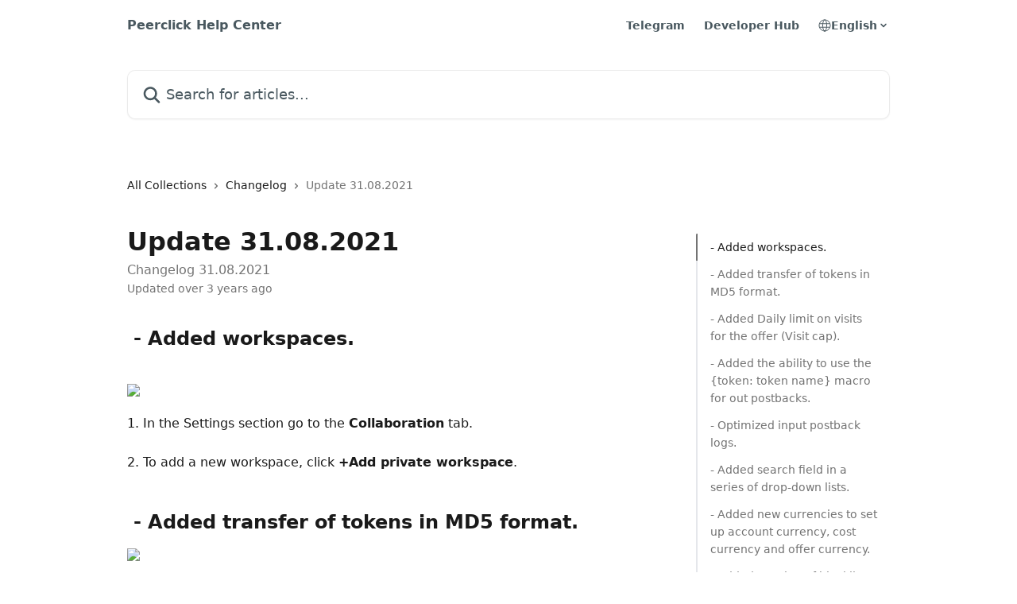

--- FILE ---
content_type: text/html; charset=utf-8
request_url: https://help-center.peerclick.com/en/articles/5536260-update-31-08-2021
body_size: 15853
content:
<!DOCTYPE html><html lang="en"><head><meta charSet="utf-8" data-next-head=""/><title data-next-head="">Update 31.08.2021 | Peerclick Help Center</title><meta property="og:title" content="Update 31.08.2021 | Peerclick Help Center" data-next-head=""/><meta name="twitter:title" content="Update 31.08.2021 | Peerclick Help Center" data-next-head=""/><meta property="og:description" content="Changelog 31.08.2021" data-next-head=""/><meta name="twitter:description" content="Changelog 31.08.2021" data-next-head=""/><meta name="description" content="Changelog 31.08.2021" data-next-head=""/><meta property="og:type" content="article" data-next-head=""/><meta name="robots" content="all" data-next-head=""/><meta name="viewport" content="width=device-width, initial-scale=1" data-next-head=""/><link href="https://intercom.help/peerclick-inc-c67b58106457/assets/favicon" rel="icon" data-next-head=""/><link rel="canonical" href="https://help-center.peerclick.com/en/articles/5536260-update-31-08-2021" data-next-head=""/><link rel="alternate" href="https://help-center.peerclick.com/en/articles/5536260-update-31-08-2021" hrefLang="en" data-next-head=""/><link rel="alternate" href="https://help-center.peerclick.com/en/articles/5536260-update-31-08-2021" hrefLang="x-default" data-next-head=""/><link nonce="A0AAlpw/JcFj7CduBWAEBP9INMmHIZ0ThNvDJl8xkqU=" rel="preload" href="https://static.intercomassets.com/_next/static/css/4f7e28fdd266c751.css" as="style"/><link nonce="A0AAlpw/JcFj7CduBWAEBP9INMmHIZ0ThNvDJl8xkqU=" rel="stylesheet" href="https://static.intercomassets.com/_next/static/css/4f7e28fdd266c751.css" data-n-g=""/><noscript data-n-css="A0AAlpw/JcFj7CduBWAEBP9INMmHIZ0ThNvDJl8xkqU="></noscript><script defer="" nonce="A0AAlpw/JcFj7CduBWAEBP9INMmHIZ0ThNvDJl8xkqU=" nomodule="" src="https://static.intercomassets.com/_next/static/chunks/polyfills-42372ed130431b0a.js"></script><script defer="" src="https://static.intercomassets.com/_next/static/chunks/7506.a4d4b38169fb1abb.js" nonce="A0AAlpw/JcFj7CduBWAEBP9INMmHIZ0ThNvDJl8xkqU="></script><script src="https://static.intercomassets.com/_next/static/chunks/webpack-d1bc2e3faebd883b.js" nonce="A0AAlpw/JcFj7CduBWAEBP9INMmHIZ0ThNvDJl8xkqU=" defer=""></script><script src="https://static.intercomassets.com/_next/static/chunks/framework-1f1b8d38c1d86c61.js" nonce="A0AAlpw/JcFj7CduBWAEBP9INMmHIZ0ThNvDJl8xkqU=" defer=""></script><script src="https://static.intercomassets.com/_next/static/chunks/main-867d51f9867933e7.js" nonce="A0AAlpw/JcFj7CduBWAEBP9INMmHIZ0ThNvDJl8xkqU=" defer=""></script><script src="https://static.intercomassets.com/_next/static/chunks/pages/_app-c766e4af4beb132b.js" nonce="A0AAlpw/JcFj7CduBWAEBP9INMmHIZ0ThNvDJl8xkqU=" defer=""></script><script src="https://static.intercomassets.com/_next/static/chunks/d0502abb-aa607f45f5026044.js" nonce="A0AAlpw/JcFj7CduBWAEBP9INMmHIZ0ThNvDJl8xkqU=" defer=""></script><script src="https://static.intercomassets.com/_next/static/chunks/6190-ef428f6633b5a03f.js" nonce="A0AAlpw/JcFj7CduBWAEBP9INMmHIZ0ThNvDJl8xkqU=" defer=""></script><script src="https://static.intercomassets.com/_next/static/chunks/5729-6d79ddfe1353a77c.js" nonce="A0AAlpw/JcFj7CduBWAEBP9INMmHIZ0ThNvDJl8xkqU=" defer=""></script><script src="https://static.intercomassets.com/_next/static/chunks/296-7834dcf3444315af.js" nonce="A0AAlpw/JcFj7CduBWAEBP9INMmHIZ0ThNvDJl8xkqU=" defer=""></script><script src="https://static.intercomassets.com/_next/static/chunks/4835-9db7cd232aae5617.js" nonce="A0AAlpw/JcFj7CduBWAEBP9INMmHIZ0ThNvDJl8xkqU=" defer=""></script><script src="https://static.intercomassets.com/_next/static/chunks/2735-8954effe331a5dbf.js" nonce="A0AAlpw/JcFj7CduBWAEBP9INMmHIZ0ThNvDJl8xkqU=" defer=""></script><script src="https://static.intercomassets.com/_next/static/chunks/pages/%5BhelpCenterIdentifier%5D/%5Blocale%5D/articles/%5BarticleSlug%5D-cb17d809302ca462.js" nonce="A0AAlpw/JcFj7CduBWAEBP9INMmHIZ0ThNvDJl8xkqU=" defer=""></script><script src="https://static.intercomassets.com/_next/static/0oY1QSi-LShB0fAracoGP/_buildManifest.js" nonce="A0AAlpw/JcFj7CduBWAEBP9INMmHIZ0ThNvDJl8xkqU=" defer=""></script><script src="https://static.intercomassets.com/_next/static/0oY1QSi-LShB0fAracoGP/_ssgManifest.js" nonce="A0AAlpw/JcFj7CduBWAEBP9INMmHIZ0ThNvDJl8xkqU=" defer=""></script><meta name="sentry-trace" content="4b8e2139d7f4d27d500ba3988288f40a-75e79ac9a2f228d1-0"/><meta name="baggage" content="sentry-environment=production,sentry-release=360af2920bf049150314cf472b504043d50fc5df,sentry-public_key=187f842308a64dea9f1f64d4b1b9c298,sentry-trace_id=4b8e2139d7f4d27d500ba3988288f40a,sentry-org_id=2129,sentry-sampled=false,sentry-sample_rand=0.8978731889951249,sentry-sample_rate=0"/><style id="__jsx-1580510110">:root{--body-bg: rgb(255, 255, 255);
--body-image: none;
--body-bg-rgb: 255, 255, 255;
--body-border: rgb(230, 230, 230);
--body-primary-color: #1a1a1a;
--body-secondary-color: #737373;
--body-reaction-bg: rgb(242, 242, 242);
--body-reaction-text-color: rgb(64, 64, 64);
--body-toc-active-border: #737373;
--body-toc-inactive-border: #f2f2f2;
--body-toc-inactive-color: #737373;
--body-toc-active-font-weight: 400;
--body-table-border: rgb(204, 204, 204);
--body-color: hsl(0, 0%, 0%);
--footer-bg: rgb(255, 255, 255);
--footer-image: none;
--footer-border: rgb(230, 230, 230);
--footer-color: hsl(199, 13%, 33%);
--header-bg: none;
--header-image: url(https://downloads.intercomcdn.com/i/o/576851/3bde2b6db5bd6ef7778e5af1/acb846f224fb84e3e56d3335364325da.jpg);
--header-color: hsl(199, 13%, 33%);
--collection-card-bg: rgb(120, 120, 120);
--collection-card-image: none;
--collection-card-color: hsl(0, 0%, 100%);
--card-bg: rgb(255, 255, 255);
--card-border-color: rgb(230, 230, 230);
--card-border-inner-radius: 6px;
--card-border-radius: 8px;
--card-shadow: 0 1px 2px 0 rgb(0 0 0 / 0.05);
--search-bar-border-radius: 10px;
--search-bar-width: 100%;
--ticket-blue-bg-color: #dce1f9;
--ticket-blue-text-color: #334bfa;
--ticket-green-bg-color: #d7efdc;
--ticket-green-text-color: #0f7134;
--ticket-orange-bg-color: #ffebdb;
--ticket-orange-text-color: #b24d00;
--ticket-red-bg-color: #ffdbdb;
--ticket-red-text-color: #df2020;
--header-height: 405px;
--header-subheader-background-color: #000000;
--header-subheader-font-color: #FFFFFF;
--content-block-bg: none;
--content-block-image: url(https://downloads.intercomcdn.com/i/o/576857/5bfe124ba5e04f864595ce49/e810ed68471f226131e4aa65a8b46448.jpg);
--content-block-color: hsl(0, 0%, 100%);
--content-block-button-bg: rgb(0, 0, 0);
--content-block-button-image: none;
--content-block-button-color: hsl(0, 0%, 100%);
--content-block-button-radius: 6px;
--primary-color: hsl(234, 73%, 64%);
--primary-color-alpha-10: hsla(234, 73%, 64%, 0.1);
--primary-color-alpha-60: hsla(234, 73%, 64%, 0.6);
--text-on-primary-color: #1a1a1a}</style><style id="__jsx-1611979459">:root{--font-family-primary: system-ui, "Segoe UI", "Roboto", "Helvetica", "Arial", sans-serif, "Apple Color Emoji", "Segoe UI Emoji", "Segoe UI Symbol"}</style><style id="__jsx-2466147061">:root{--font-family-secondary: system-ui, "Segoe UI", "Roboto", "Helvetica", "Arial", sans-serif, "Apple Color Emoji", "Segoe UI Emoji", "Segoe UI Symbol"}</style><style id="__jsx-cf6f0ea00fa5c760">.fade-background.jsx-cf6f0ea00fa5c760{background:radial-gradient(333.38%100%at 50%0%,rgba(var(--body-bg-rgb),0)0%,rgba(var(--body-bg-rgb),.00925356)11.67%,rgba(var(--body-bg-rgb),.0337355)21.17%,rgba(var(--body-bg-rgb),.0718242)28.85%,rgba(var(--body-bg-rgb),.121898)35.03%,rgba(var(--body-bg-rgb),.182336)40.05%,rgba(var(--body-bg-rgb),.251516)44.25%,rgba(var(--body-bg-rgb),.327818)47.96%,rgba(var(--body-bg-rgb),.409618)51.51%,rgba(var(--body-bg-rgb),.495297)55.23%,rgba(var(--body-bg-rgb),.583232)59.47%,rgba(var(--body-bg-rgb),.671801)64.55%,rgba(var(--body-bg-rgb),.759385)70.81%,rgba(var(--body-bg-rgb),.84436)78.58%,rgba(var(--body-bg-rgb),.9551)88.2%,rgba(var(--body-bg-rgb),1)100%),var(--header-image),var(--header-bg);background-size:cover;background-position-x:center}</style><style id="__jsx-27f84a20f81f6ce9">.table-of-contents::-webkit-scrollbar{width:8px}.table-of-contents::-webkit-scrollbar-thumb{background-color:#f2f2f2;border-radius:8px}</style><style id="__jsx-a49d9ef8a9865a27">.table_of_contents.jsx-a49d9ef8a9865a27{max-width:260px;min-width:260px}</style><style id="__jsx-4bed0c08ce36899e">.article_body a:not(.intercom-h2b-button){color:var(--primary-color)}article a.intercom-h2b-button{background-color:var(--primary-color);border:0}.zendesk-article table{overflow-x:scroll!important;display:block!important;height:auto!important}.intercom-interblocks-unordered-nested-list ul,.intercom-interblocks-ordered-nested-list ol{margin-top:16px;margin-bottom:16px}.intercom-interblocks-unordered-nested-list ul .intercom-interblocks-unordered-nested-list ul,.intercom-interblocks-unordered-nested-list ul .intercom-interblocks-ordered-nested-list ol,.intercom-interblocks-ordered-nested-list ol .intercom-interblocks-ordered-nested-list ol,.intercom-interblocks-ordered-nested-list ol .intercom-interblocks-unordered-nested-list ul{margin-top:0;margin-bottom:0}.intercom-interblocks-image a:focus{outline-offset:3px}</style></head><body><div id="__next"><div dir="ltr" class="h-full w-full"><a href="#main-content" class="sr-only font-bold text-header-color focus:not-sr-only focus:absolute focus:left-4 focus:top-4 focus:z-50" aria-roledescription="Link, Press control-option-right-arrow to exit">Skip to main content</a><main class="header__lite"><header id="header" data-testid="header" class="jsx-cf6f0ea00fa5c760 flex flex-col text-header-color"><div class="jsx-cf6f0ea00fa5c760 relative flex grow flex-col mb-9 bg-header-bg bg-header-image bg-cover bg-center pb-9"><div id="sr-announcement" aria-live="polite" class="jsx-cf6f0ea00fa5c760 sr-only"></div><div class="jsx-cf6f0ea00fa5c760 flex h-full flex-col items-center marker:shrink-0"><section class="relative flex w-full flex-col mb-6 pb-6"><div class="header__meta_wrapper flex justify-center px-5 pt-6 leading-none sm:px-10"><div class="flex items-center w-240" data-testid="subheader-container"><div class="mo__body header__site_name"><div class="header__logo"><a href="/en/"><span data-testid="logo-sitename" class="header__name">Peerclick Help Center</span></a></div></div><div><div class="flex items-center font-semibold"><div class="flex items-center md:hidden" data-testid="small-screen-children"><button class="flex items-center border-none bg-transparent px-1.5" data-testid="hamburger-menu-button" aria-label="Open menu"><svg width="24" height="24" viewBox="0 0 16 16" xmlns="http://www.w3.org/2000/svg" class="fill-current"><path d="M1.86861 2C1.38889 2 1 2.3806 1 2.85008C1 3.31957 1.38889 3.70017 1.86861 3.70017H14.1314C14.6111 3.70017 15 3.31957 15 2.85008C15 2.3806 14.6111 2 14.1314 2H1.86861Z"></path><path d="M1 8C1 7.53051 1.38889 7.14992 1.86861 7.14992H14.1314C14.6111 7.14992 15 7.53051 15 8C15 8.46949 14.6111 8.85008 14.1314 8.85008H1.86861C1.38889 8.85008 1 8.46949 1 8Z"></path><path d="M1 13.1499C1 12.6804 1.38889 12.2998 1.86861 12.2998H14.1314C14.6111 12.2998 15 12.6804 15 13.1499C15 13.6194 14.6111 14 14.1314 14H1.86861C1.38889 14 1 13.6194 1 13.1499Z"></path></svg></button><div class="fixed right-0 top-0 z-50 h-full w-full hidden" data-testid="hamburger-menu"><div class="flex h-full w-full justify-end bg-black bg-opacity-30"><div class="flex h-fit w-full flex-col bg-white opacity-100 sm:h-full sm:w-1/2"><button class="text-body-font flex items-center self-end border-none bg-transparent pr-6 pt-6" data-testid="hamburger-menu-close-button" aria-label="Close menu"><svg width="24" height="24" viewBox="0 0 16 16" xmlns="http://www.w3.org/2000/svg"><path d="M3.5097 3.5097C3.84165 3.17776 4.37984 3.17776 4.71178 3.5097L7.99983 6.79775L11.2879 3.5097C11.6198 3.17776 12.158 3.17776 12.49 3.5097C12.8219 3.84165 12.8219 4.37984 12.49 4.71178L9.20191 7.99983L12.49 11.2879C12.8219 11.6198 12.8219 12.158 12.49 12.49C12.158 12.8219 11.6198 12.8219 11.2879 12.49L7.99983 9.20191L4.71178 12.49C4.37984 12.8219 3.84165 12.8219 3.5097 12.49C3.17776 12.158 3.17776 11.6198 3.5097 11.2879L6.79775 7.99983L3.5097 4.71178C3.17776 4.37984 3.17776 3.84165 3.5097 3.5097Z"></path></svg></button><nav class="flex flex-col pl-4 text-black"><a target="_blank" rel="noopener noreferrer" href="https://t.me/peerclickhelp" class="mx-5 mb-5 text-md no-underline hover:opacity-80 md:mx-3 md:my-0 md:text-base" data-testid="header-link-0">Telegram</a><a target="_blank" rel="noopener noreferrer" href="https://developers.peerclick.com/" class="mx-5 mb-5 text-md no-underline hover:opacity-80 md:mx-3 md:my-0 md:text-base" data-testid="header-link-1">Developer Hub</a><div class="relative cursor-pointer has-[:focus]:outline"><select class="peer absolute z-10 block h-6 w-full cursor-pointer opacity-0 md:text-base" aria-label="Change language" id="language-selector"><option value="/en/articles/5536260-update-31-08-2021" class="text-black" selected="">English</option></select><div class="mb-10 ml-5 flex items-center gap-1 text-md hover:opacity-80 peer-hover:opacity-80 md:m-0 md:ml-3 md:text-base" aria-hidden="true"><svg id="locale-picker-globe" width="16" height="16" viewBox="0 0 16 16" fill="none" xmlns="http://www.w3.org/2000/svg" class="shrink-0" aria-hidden="true"><path d="M8 15C11.866 15 15 11.866 15 8C15 4.13401 11.866 1 8 1C4.13401 1 1 4.13401 1 8C1 11.866 4.13401 15 8 15Z" stroke="currentColor" stroke-linecap="round" stroke-linejoin="round"></path><path d="M8 15C9.39949 15 10.534 11.866 10.534 8C10.534 4.13401 9.39949 1 8 1C6.60051 1 5.466 4.13401 5.466 8C5.466 11.866 6.60051 15 8 15Z" stroke="currentColor" stroke-linecap="round" stroke-linejoin="round"></path><path d="M1.448 5.75989H14.524" stroke="currentColor" stroke-linecap="round" stroke-linejoin="round"></path><path d="M1.448 10.2402H14.524" stroke="currentColor" stroke-linecap="round" stroke-linejoin="round"></path></svg>English<svg id="locale-picker-arrow" width="16" height="16" viewBox="0 0 16 16" fill="none" xmlns="http://www.w3.org/2000/svg" class="shrink-0" aria-hidden="true"><path d="M5 6.5L8.00093 9.5L11 6.50187" stroke="currentColor" stroke-width="1.5" stroke-linecap="round" stroke-linejoin="round"></path></svg></div></div></nav></div></div></div></div><nav class="hidden items-center md:flex" data-testid="large-screen-children"><a target="_blank" rel="noopener noreferrer" href="https://t.me/peerclickhelp" class="mx-5 mb-5 text-md no-underline hover:opacity-80 md:mx-3 md:my-0 md:text-base" data-testid="header-link-0">Telegram</a><a target="_blank" rel="noopener noreferrer" href="https://developers.peerclick.com/" class="mx-5 mb-5 text-md no-underline hover:opacity-80 md:mx-3 md:my-0 md:text-base" data-testid="header-link-1">Developer Hub</a><div class="relative cursor-pointer has-[:focus]:outline"><select class="peer absolute z-10 block h-6 w-full cursor-pointer opacity-0 md:text-base" aria-label="Change language" id="language-selector"><option value="/en/articles/5536260-update-31-08-2021" class="text-black" selected="">English</option></select><div class="mb-10 ml-5 flex items-center gap-1 text-md hover:opacity-80 peer-hover:opacity-80 md:m-0 md:ml-3 md:text-base" aria-hidden="true"><svg id="locale-picker-globe" width="16" height="16" viewBox="0 0 16 16" fill="none" xmlns="http://www.w3.org/2000/svg" class="shrink-0" aria-hidden="true"><path d="M8 15C11.866 15 15 11.866 15 8C15 4.13401 11.866 1 8 1C4.13401 1 1 4.13401 1 8C1 11.866 4.13401 15 8 15Z" stroke="currentColor" stroke-linecap="round" stroke-linejoin="round"></path><path d="M8 15C9.39949 15 10.534 11.866 10.534 8C10.534 4.13401 9.39949 1 8 1C6.60051 1 5.466 4.13401 5.466 8C5.466 11.866 6.60051 15 8 15Z" stroke="currentColor" stroke-linecap="round" stroke-linejoin="round"></path><path d="M1.448 5.75989H14.524" stroke="currentColor" stroke-linecap="round" stroke-linejoin="round"></path><path d="M1.448 10.2402H14.524" stroke="currentColor" stroke-linecap="round" stroke-linejoin="round"></path></svg>English<svg id="locale-picker-arrow" width="16" height="16" viewBox="0 0 16 16" fill="none" xmlns="http://www.w3.org/2000/svg" class="shrink-0" aria-hidden="true"><path d="M5 6.5L8.00093 9.5L11 6.50187" stroke="currentColor" stroke-width="1.5" stroke-linecap="round" stroke-linejoin="round"></path></svg></div></div></nav></div></div></div></div></section><section class="relative mx-5 flex h-full w-full flex-col items-center px-5 sm:px-10"><div class="flex h-full max-w-full flex-col w-240 justify-center" data-testid="main-header-container"><div id="search-bar" class="relative w-full"><form action="/en/" autoComplete="off"><div class="flex w-full flex-col items-start"><div class="relative flex w-full sm:w-search-bar"><label for="search-input" class="sr-only">Search for articles...</label><input id="search-input" type="text" autoComplete="off" class="peer w-full rounded-search-bar border border-black-alpha-8 bg-white-alpha-20 p-4 ps-12 font-secondary text-lg text-header-color shadow-search-bar outline-none transition ease-linear placeholder:text-header-color hover:bg-white-alpha-27 hover:shadow-search-bar-hover focus:border-transparent focus:bg-white focus:text-black-10 focus:shadow-search-bar-focused placeholder:focus:text-black-45" placeholder="Search for articles..." name="q" aria-label="Search for articles..." value=""/><div class="absolute inset-y-0 start-0 flex items-center fill-header-color peer-focus-visible:fill-black-45 pointer-events-none ps-5"><svg width="22" height="21" viewBox="0 0 22 21" xmlns="http://www.w3.org/2000/svg" class="fill-inherit" aria-hidden="true"><path fill-rule="evenodd" clip-rule="evenodd" d="M3.27485 8.7001C3.27485 5.42781 5.92757 2.7751 9.19985 2.7751C12.4721 2.7751 15.1249 5.42781 15.1249 8.7001C15.1249 11.9724 12.4721 14.6251 9.19985 14.6251C5.92757 14.6251 3.27485 11.9724 3.27485 8.7001ZM9.19985 0.225098C4.51924 0.225098 0.724854 4.01948 0.724854 8.7001C0.724854 13.3807 4.51924 17.1751 9.19985 17.1751C11.0802 17.1751 12.8176 16.5627 14.2234 15.5265L19.0981 20.4013C19.5961 20.8992 20.4033 20.8992 20.9013 20.4013C21.3992 19.9033 21.3992 19.0961 20.9013 18.5981L16.0264 13.7233C17.0625 12.3176 17.6749 10.5804 17.6749 8.7001C17.6749 4.01948 13.8805 0.225098 9.19985 0.225098Z"></path></svg></div></div></div></form></div></div></section></div></div></header><div class="z-1 flex shrink-0 grow basis-auto justify-center px-5 sm:px-10"><section data-testid="main-content" id="main-content" class="max-w-full w-240"><section data-testid="article-section" class="section section__article"><div class="flex-row-reverse justify-between flex"><div class="jsx-a49d9ef8a9865a27 w-61 sticky top-8 ml-7 max-w-61 self-start max-lg:hidden mt-16"><div class="jsx-27f84a20f81f6ce9 table-of-contents max-h-[calc(100vh-96px)] overflow-y-auto rounded-2xl text-body-primary-color hover:text-primary max-lg:border max-lg:border-solid max-lg:border-body-border max-lg:shadow-solid-1"><div data-testid="toc-dropdown" class="jsx-27f84a20f81f6ce9 hidden cursor-pointer justify-between border-b max-lg:flex max-lg:flex-row max-lg:border-x-0 max-lg:border-t-0 max-lg:border-solid max-lg:border-b-body-border"><div class="jsx-27f84a20f81f6ce9 my-2 max-lg:pl-4">Table of contents</div><div class="jsx-27f84a20f81f6ce9 "><svg class="ml-2 mr-4 mt-3 transition-transform" transform="rotate(180)" width="16" height="16" fill="none" xmlns="http://www.w3.org/2000/svg"><path fill-rule="evenodd" clip-rule="evenodd" d="M3.93353 5.93451C4.24595 5.62209 4.75248 5.62209 5.0649 5.93451L7.99922 8.86882L10.9335 5.93451C11.246 5.62209 11.7525 5.62209 12.0649 5.93451C12.3773 6.24693 12.3773 6.75346 12.0649 7.06588L8.5649 10.5659C8.25249 10.8783 7.74595 10.8783 7.43353 10.5659L3.93353 7.06588C3.62111 6.75346 3.62111 6.24693 3.93353 5.93451Z" fill="currentColor"></path></svg></div></div><div data-testid="toc-body" class="jsx-27f84a20f81f6ce9 my-2"><section data-testid="toc-section-0" class="jsx-27f84a20f81f6ce9 flex border-y-0 border-e-0 border-s-2 border-solid py-1.5 max-lg:border-none border-body-toc-active-border px-4"><a id="#h_36b1aca5d5" href="#h_36b1aca5d5" data-testid="toc-link-0" class="jsx-27f84a20f81f6ce9 w-full no-underline hover:text-body-primary-color max-lg:inline-block max-lg:text-body-primary-color max-lg:hover:text-primary lg:text-base font-toc-active text-body-primary-color"></a></section><section data-testid="toc-section-1" class="jsx-27f84a20f81f6ce9 flex border-y-0 border-e-0 border-s-2 border-solid py-1.5 max-lg:border-none px-4"><a id="#h_7ed1a95fe8" href="#h_7ed1a95fe8" data-testid="toc-link-1" class="jsx-27f84a20f81f6ce9 w-full no-underline hover:text-body-primary-color max-lg:inline-block max-lg:text-body-primary-color max-lg:hover:text-primary lg:text-base text-body-toc-inactive-color"></a></section><section data-testid="toc-section-2" class="jsx-27f84a20f81f6ce9 flex border-y-0 border-e-0 border-s-2 border-solid py-1.5 max-lg:border-none px-4"><a id="#h_28e6061c09" href="#h_28e6061c09" data-testid="toc-link-2" class="jsx-27f84a20f81f6ce9 w-full no-underline hover:text-body-primary-color max-lg:inline-block max-lg:text-body-primary-color max-lg:hover:text-primary lg:text-base text-body-toc-inactive-color"></a></section><section data-testid="toc-section-3" class="jsx-27f84a20f81f6ce9 flex border-y-0 border-e-0 border-s-2 border-solid py-1.5 max-lg:border-none px-4"><a id="#h_0054ab013a" href="#h_0054ab013a" data-testid="toc-link-3" class="jsx-27f84a20f81f6ce9 w-full no-underline hover:text-body-primary-color max-lg:inline-block max-lg:text-body-primary-color max-lg:hover:text-primary lg:text-base text-body-toc-inactive-color"></a></section><section data-testid="toc-section-4" class="jsx-27f84a20f81f6ce9 flex border-y-0 border-e-0 border-s-2 border-solid py-1.5 max-lg:border-none px-4"><a id="#h_bba837d631" href="#h_bba837d631" data-testid="toc-link-4" class="jsx-27f84a20f81f6ce9 w-full no-underline hover:text-body-primary-color max-lg:inline-block max-lg:text-body-primary-color max-lg:hover:text-primary lg:text-base text-body-toc-inactive-color"></a></section><section data-testid="toc-section-5" class="jsx-27f84a20f81f6ce9 flex border-y-0 border-e-0 border-s-2 border-solid py-1.5 max-lg:border-none px-4"><a id="#h_91e95659b5" href="#h_91e95659b5" data-testid="toc-link-5" class="jsx-27f84a20f81f6ce9 w-full no-underline hover:text-body-primary-color max-lg:inline-block max-lg:text-body-primary-color max-lg:hover:text-primary lg:text-base text-body-toc-inactive-color"></a></section><section data-testid="toc-section-6" class="jsx-27f84a20f81f6ce9 flex border-y-0 border-e-0 border-s-2 border-solid py-1.5 max-lg:border-none px-4"><a id="#h_a0e246412a" href="#h_a0e246412a" data-testid="toc-link-6" class="jsx-27f84a20f81f6ce9 w-full no-underline hover:text-body-primary-color max-lg:inline-block max-lg:text-body-primary-color max-lg:hover:text-primary lg:text-base text-body-toc-inactive-color"></a></section><section data-testid="toc-section-7" class="jsx-27f84a20f81f6ce9 flex border-y-0 border-e-0 border-s-2 border-solid py-1.5 max-lg:border-none px-4"><a id="#h_fb8e41a896" href="#h_fb8e41a896" data-testid="toc-link-7" class="jsx-27f84a20f81f6ce9 w-full no-underline hover:text-body-primary-color max-lg:inline-block max-lg:text-body-primary-color max-lg:hover:text-primary lg:text-base text-body-toc-inactive-color"></a></section></div></div></div><div class="relative z-3 w-full lg:max-w-160 "><div class="flex pb-6 max-md:pb-2 lg:max-w-160"><div tabindex="-1" class="focus:outline-none"><div class="flex flex-wrap items-baseline pb-4 text-base" tabindex="0" role="navigation" aria-label="Breadcrumb"><a href="/en/" class="pr-2 text-body-primary-color no-underline hover:text-body-secondary-color">All Collections</a><div class="pr-2" aria-hidden="true"><svg width="6" height="10" viewBox="0 0 6 10" class="block h-2 w-2 fill-body-secondary-color rtl:rotate-180" xmlns="http://www.w3.org/2000/svg"><path fill-rule="evenodd" clip-rule="evenodd" d="M0.648862 0.898862C0.316916 1.23081 0.316916 1.769 0.648862 2.10094L3.54782 4.9999L0.648862 7.89886C0.316916 8.23081 0.316917 8.769 0.648862 9.10094C0.980808 9.43289 1.519 9.43289 1.85094 9.10094L5.35094 5.60094C5.68289 5.269 5.68289 4.73081 5.35094 4.39886L1.85094 0.898862C1.519 0.566916 0.980807 0.566916 0.648862 0.898862Z"></path></svg></div><a href="https://help-center.peerclick.com/en/collections/2424504-changelog" class="pr-2 text-body-primary-color no-underline hover:text-body-secondary-color" data-testid="breadcrumb-0">Changelog</a><div class="pr-2" aria-hidden="true"><svg width="6" height="10" viewBox="0 0 6 10" class="block h-2 w-2 fill-body-secondary-color rtl:rotate-180" xmlns="http://www.w3.org/2000/svg"><path fill-rule="evenodd" clip-rule="evenodd" d="M0.648862 0.898862C0.316916 1.23081 0.316916 1.769 0.648862 2.10094L3.54782 4.9999L0.648862 7.89886C0.316916 8.23081 0.316917 8.769 0.648862 9.10094C0.980808 9.43289 1.519 9.43289 1.85094 9.10094L5.35094 5.60094C5.68289 5.269 5.68289 4.73081 5.35094 4.39886L1.85094 0.898862C1.519 0.566916 0.980807 0.566916 0.648862 0.898862Z"></path></svg></div><div class="text-body-secondary-color">Update 31.08.2021</div></div></div></div><div class=""><div class="article intercom-force-break"><div class="mb-10 max-lg:mb-6"><div class="flex flex-col gap-4"><div class="flex flex-col"><h1 class="mb-1 font-primary text-2xl font-bold leading-10 text-body-primary-color">Update 31.08.2021</h1><div class="text-md font-normal leading-normal text-body-secondary-color"><p>Changelog 31.08.2021</p></div></div><div class="avatar"><div class="avatar__info -mt-0.5 text-base"><span class="text-body-secondary-color"> <!-- -->Updated over 3 years ago</span></div></div></div></div><div class="jsx-4bed0c08ce36899e flex-col"><div class="jsx-4bed0c08ce36899e mb-7 ml-0 text-md max-messenger:mb-6 lg:hidden"><div class="jsx-27f84a20f81f6ce9 table-of-contents max-h-[calc(100vh-96px)] overflow-y-auto rounded-2xl text-body-primary-color hover:text-primary max-lg:border max-lg:border-solid max-lg:border-body-border max-lg:shadow-solid-1"><div data-testid="toc-dropdown" class="jsx-27f84a20f81f6ce9 hidden cursor-pointer justify-between border-b max-lg:flex max-lg:flex-row max-lg:border-x-0 max-lg:border-t-0 max-lg:border-solid max-lg:border-b-body-border border-b-0"><div class="jsx-27f84a20f81f6ce9 my-2 max-lg:pl-4">Table of contents</div><div class="jsx-27f84a20f81f6ce9 "><svg class="ml-2 mr-4 mt-3 transition-transform" transform="" width="16" height="16" fill="none" xmlns="http://www.w3.org/2000/svg"><path fill-rule="evenodd" clip-rule="evenodd" d="M3.93353 5.93451C4.24595 5.62209 4.75248 5.62209 5.0649 5.93451L7.99922 8.86882L10.9335 5.93451C11.246 5.62209 11.7525 5.62209 12.0649 5.93451C12.3773 6.24693 12.3773 6.75346 12.0649 7.06588L8.5649 10.5659C8.25249 10.8783 7.74595 10.8783 7.43353 10.5659L3.93353 7.06588C3.62111 6.75346 3.62111 6.24693 3.93353 5.93451Z" fill="currentColor"></path></svg></div></div><div data-testid="toc-body" class="jsx-27f84a20f81f6ce9 hidden my-2"><section data-testid="toc-section-0" class="jsx-27f84a20f81f6ce9 flex border-y-0 border-e-0 border-s-2 border-solid py-1.5 max-lg:border-none border-body-toc-active-border px-4"><a id="#h_36b1aca5d5" href="#h_36b1aca5d5" data-testid="toc-link-0" class="jsx-27f84a20f81f6ce9 w-full no-underline hover:text-body-primary-color max-lg:inline-block max-lg:text-body-primary-color max-lg:hover:text-primary lg:text-base font-toc-active text-body-primary-color"></a></section><section data-testid="toc-section-1" class="jsx-27f84a20f81f6ce9 flex border-y-0 border-e-0 border-s-2 border-solid py-1.5 max-lg:border-none px-4"><a id="#h_7ed1a95fe8" href="#h_7ed1a95fe8" data-testid="toc-link-1" class="jsx-27f84a20f81f6ce9 w-full no-underline hover:text-body-primary-color max-lg:inline-block max-lg:text-body-primary-color max-lg:hover:text-primary lg:text-base text-body-toc-inactive-color"></a></section><section data-testid="toc-section-2" class="jsx-27f84a20f81f6ce9 flex border-y-0 border-e-0 border-s-2 border-solid py-1.5 max-lg:border-none px-4"><a id="#h_28e6061c09" href="#h_28e6061c09" data-testid="toc-link-2" class="jsx-27f84a20f81f6ce9 w-full no-underline hover:text-body-primary-color max-lg:inline-block max-lg:text-body-primary-color max-lg:hover:text-primary lg:text-base text-body-toc-inactive-color"></a></section><section data-testid="toc-section-3" class="jsx-27f84a20f81f6ce9 flex border-y-0 border-e-0 border-s-2 border-solid py-1.5 max-lg:border-none px-4"><a id="#h_0054ab013a" href="#h_0054ab013a" data-testid="toc-link-3" class="jsx-27f84a20f81f6ce9 w-full no-underline hover:text-body-primary-color max-lg:inline-block max-lg:text-body-primary-color max-lg:hover:text-primary lg:text-base text-body-toc-inactive-color"></a></section><section data-testid="toc-section-4" class="jsx-27f84a20f81f6ce9 flex border-y-0 border-e-0 border-s-2 border-solid py-1.5 max-lg:border-none px-4"><a id="#h_bba837d631" href="#h_bba837d631" data-testid="toc-link-4" class="jsx-27f84a20f81f6ce9 w-full no-underline hover:text-body-primary-color max-lg:inline-block max-lg:text-body-primary-color max-lg:hover:text-primary lg:text-base text-body-toc-inactive-color"></a></section><section data-testid="toc-section-5" class="jsx-27f84a20f81f6ce9 flex border-y-0 border-e-0 border-s-2 border-solid py-1.5 max-lg:border-none px-4"><a id="#h_91e95659b5" href="#h_91e95659b5" data-testid="toc-link-5" class="jsx-27f84a20f81f6ce9 w-full no-underline hover:text-body-primary-color max-lg:inline-block max-lg:text-body-primary-color max-lg:hover:text-primary lg:text-base text-body-toc-inactive-color"></a></section><section data-testid="toc-section-6" class="jsx-27f84a20f81f6ce9 flex border-y-0 border-e-0 border-s-2 border-solid py-1.5 max-lg:border-none px-4"><a id="#h_a0e246412a" href="#h_a0e246412a" data-testid="toc-link-6" class="jsx-27f84a20f81f6ce9 w-full no-underline hover:text-body-primary-color max-lg:inline-block max-lg:text-body-primary-color max-lg:hover:text-primary lg:text-base text-body-toc-inactive-color"></a></section><section data-testid="toc-section-7" class="jsx-27f84a20f81f6ce9 flex border-y-0 border-e-0 border-s-2 border-solid py-1.5 max-lg:border-none px-4"><a id="#h_fb8e41a896" href="#h_fb8e41a896" data-testid="toc-link-7" class="jsx-27f84a20f81f6ce9 w-full no-underline hover:text-body-primary-color max-lg:inline-block max-lg:text-body-primary-color max-lg:hover:text-primary lg:text-base text-body-toc-inactive-color"></a></section></div></div></div><div class="jsx-4bed0c08ce36899e article_body"><article class="jsx-4bed0c08ce36899e "><div class="intercom-interblocks-heading intercom-interblocks-align-left"><h1 id="h_36b1aca5d5"><b> - Added workspaces</b>.</h1></div><div class="intercom-interblocks-paragraph no-margin intercom-interblocks-align-left"><p> </p></div><div class="intercom-interblocks-image intercom-interblocks-align-left"><a href="https://peerclick-c6c14772dbaa.intercom-attachments-7.com/i/o/382712457/6a48df850f7ec0a93bd09e6b/0bHEOnP-agwZXL0TBrOLT-myNz1e9W8KLjEEKVaY73EarzSt1_vAcIjAKmJoR6CKjwfZSQR7gq5osB13nVCNIQvUuXqW-9KMyzLrJQ1i_WT9gs4EV5gqaEdWnyZGsR_sd1gFrU1X%3Ds0?expires=1765161000&amp;signature=c07ce3b35c2029149def469664fdf5a2a35c9cb1e8d23cf9d0edf20d54f9ca3d&amp;req=dyglEch8mYRYFb4f3HP0gB76gvRXWIDilzQcCNxNKThTe9svN5a0tpkfEMN6%0Ansi3epQPaLgSyPvL%2Bw%3D%3D%0A" target="_blank" rel="noreferrer nofollow noopener"><img src="https://peerclick-c6c14772dbaa.intercom-attachments-7.com/i/o/382712457/6a48df850f7ec0a93bd09e6b/0bHEOnP-agwZXL0TBrOLT-myNz1e9W8KLjEEKVaY73EarzSt1_vAcIjAKmJoR6CKjwfZSQR7gq5osB13nVCNIQvUuXqW-9KMyzLrJQ1i_WT9gs4EV5gqaEdWnyZGsR_sd1gFrU1X%3Ds0?expires=1765161000&amp;signature=c07ce3b35c2029149def469664fdf5a2a35c9cb1e8d23cf9d0edf20d54f9ca3d&amp;req=dyglEch8mYRYFb4f3HP0gB76gvRXWIDilzQcCNxNKThTe9svN5a0tpkfEMN6%0Ansi3epQPaLgSyPvL%2Bw%3D%3D%0A"/></a></div><div class="intercom-interblocks-heading intercom-interblocks-align-left"><h1 id="h_9e025d2539"></h1></div><div class="intercom-interblocks-paragraph no-margin intercom-interblocks-align-left"><p>1. In the Settings section go to the <b>Collaboration</b> tab.</p></div><div class="intercom-interblocks-paragraph no-margin intercom-interblocks-align-left"><p> </p></div><div class="intercom-interblocks-paragraph no-margin intercom-interblocks-align-left"><p>2. To add a new workspace, click <b>+Add private workspace</b>.</p></div><div class="intercom-interblocks-paragraph no-margin intercom-interblocks-align-left"><p> </p></div><div class="intercom-interblocks-paragraph no-margin intercom-interblocks-align-left"><p> </p></div><div class="intercom-interblocks-heading intercom-interblocks-align-left"><h1 id="h_7ed1a95fe8"><b> - Added transfer of tokens in MD5 format.</b></h1></div><div class="intercom-interblocks-image intercom-interblocks-align-left"><a href="https://peerclick-c6c14772dbaa.intercom-attachments-7.com/i/o/382675693/520d22ccbed302ae7a2f84ab/4N5hcd1syoNq57ERAkYPg6jCiktL2HSv8XWr86Bs6fawbfwos_nXSHwyV4JOrhQRZ9b_27wuzJJyFti_j7-fAN0jeX9j6p2643iJrXLd8Hvljtq4RhQ34y7-0iDBVcNWnkZWzA3_%3Ds0?expires=1765161000&amp;signature=24210369b0a89beab70a8a9c832ac88080944e7c9a4057710c4c088ae0fcf52c&amp;req=dyglEM57m4hcFb4f3HP0gJlhXX8UaLSP8jdj2WZ6AKVWO6B084Llc2ZakiJg%0A3oxaoQ2NludBm9dWsA%3D%3D%0A" target="_blank" rel="noreferrer nofollow noopener"><img src="https://peerclick-c6c14772dbaa.intercom-attachments-7.com/i/o/382675693/520d22ccbed302ae7a2f84ab/4N5hcd1syoNq57ERAkYPg6jCiktL2HSv8XWr86Bs6fawbfwos_nXSHwyV4JOrhQRZ9b_27wuzJJyFti_j7-fAN0jeX9j6p2643iJrXLd8Hvljtq4RhQ34y7-0iDBVcNWnkZWzA3_%3Ds0?expires=1765161000&amp;signature=24210369b0a89beab70a8a9c832ac88080944e7c9a4057710c4c088ae0fcf52c&amp;req=dyglEM57m4hcFb4f3HP0gJlhXX8UaLSP8jdj2WZ6AKVWO6B084Llc2ZakiJg%0A3oxaoQ2NludBm9dWsA%3D%3D%0A"/></a></div><div class="intercom-interblocks-paragraph no-margin intercom-interblocks-align-left"><p> </p></div><div class="intercom-interblocks-paragraph no-margin intercom-interblocks-align-left"><p>1. Make a campaign / source report.</p></div><div class="intercom-interblocks-paragraph no-margin intercom-interblocks-align-left"><p> </p></div><div class="intercom-interblocks-paragraph no-margin intercom-interblocks-align-left"><p>2. Select the tokens you need.</p></div><div class="intercom-interblocks-paragraph no-margin intercom-interblocks-align-left"><p> </p></div><div class="intercom-interblocks-paragraph no-margin intercom-interblocks-align-left"><p>3.Mark the checkbox<b> MD5</b>.</p></div><div class="intercom-interblocks-paragraph no-margin intercom-interblocks-align-left"><p> </p></div><div class="intercom-interblocks-paragraph no-margin intercom-interblocks-align-left"><p> </p></div><div class="intercom-interblocks-heading intercom-interblocks-align-left"><h1 id="h_28e6061c09"><b>- Added Daily limit on visits for the offer (Visit cap).</b></h1></div><div class="intercom-interblocks-image intercom-interblocks-align-left"><a href="https://peerclick-c6c14772dbaa.intercom-attachments-7.com/i/o/382675696/a6381848f1c3d173e7bb127f/JzMplKEhk-ZpRBfsv96d1Wt3Mc9yjxHFdTbsJwsLTMWjqNdvBgM3fm2i_GfDNm6mH_A1pApgDcodeVrjLSbOVMX-4L4oMIQgtgwXRve2ODEsWaq3zbZaX-1NL-K9FkVYU7n3pA8z%3Ds0?expires=1765161000&amp;signature=5d2485a8da1f21a9113dfd2bc13c724ecfc7cece43b1f8665d7e339aec75c0de&amp;req=dyglEM57m4hZFb4f3HP0gILU4uGO02OR%2FzLmHZCUgSE%2FkbQxPqXbuBFt%2F5BQ%0A2lH7dtqCFnAAwlLSUg%3D%3D%0A" target="_blank" rel="noreferrer nofollow noopener"><img src="https://peerclick-c6c14772dbaa.intercom-attachments-7.com/i/o/382675696/a6381848f1c3d173e7bb127f/JzMplKEhk-ZpRBfsv96d1Wt3Mc9yjxHFdTbsJwsLTMWjqNdvBgM3fm2i_GfDNm6mH_A1pApgDcodeVrjLSbOVMX-4L4oMIQgtgwXRve2ODEsWaq3zbZaX-1NL-K9FkVYU7n3pA8z%3Ds0?expires=1765161000&amp;signature=5d2485a8da1f21a9113dfd2bc13c724ecfc7cece43b1f8665d7e339aec75c0de&amp;req=dyglEM57m4hZFb4f3HP0gILU4uGO02OR%2FzLmHZCUgSE%2FkbQxPqXbuBFt%2F5BQ%0A2lH7dtqCFnAAwlLSUg%3D%3D%0A"/></a></div><div class="intercom-interblocks-paragraph no-margin intercom-interblocks-align-left"><p>1. In the offer settings, in the Daily cap section, move the slider to the active position to open the settings.</p></div><div class="intercom-interblocks-paragraph no-margin intercom-interblocks-align-left"><p> </p></div><div class="intercom-interblocks-paragraph no-margin intercom-interblocks-align-left"><p>2. Select the limit on visits / clicks for the offer.</p></div><div class="intercom-interblocks-paragraph no-margin intercom-interblocks-align-left"><p> </p></div><div class="intercom-interblocks-paragraph no-margin intercom-interblocks-align-left"><p>3,4. Specify the limit value and time zone.</p></div><div class="intercom-interblocks-paragraph no-margin intercom-interblocks-align-left"><p> </p></div><div class="intercom-interblocks-paragraph no-margin intercom-interblocks-align-left"><p>5. Specify the offer to which traffic will be redirected upon reaching the limit.</p></div><div class="intercom-interblocks-paragraph no-margin intercom-interblocks-align-left"><p> </p></div><div class="intercom-interblocks-paragraph no-margin intercom-interblocks-align-left"><p>6. Save the settings.</p></div><div class="intercom-interblocks-paragraph no-margin intercom-interblocks-align-left"><p> </p></div><div class="intercom-interblocks-paragraph no-margin intercom-interblocks-align-left"><p> </p></div><div class="intercom-interblocks-heading intercom-interblocks-align-left"><h1 id="h_0054ab013a"><b>- Added the ability to use the {token: token name} macro for out postbacks.</b></h1></div><div class="intercom-interblocks-paragraph no-margin intercom-interblocks-align-left"><p>Learn more about the values ​​of the available macros <a href="https://help-center.peerclick.com/en/articles/4269573-macro-dictionary" rel="nofollow noopener noreferrer" target="_blank">here</a>.</p></div><div class="intercom-interblocks-paragraph no-margin intercom-interblocks-align-left"><p> </p></div><div class="intercom-interblocks-paragraph no-margin intercom-interblocks-align-left"><p> </p></div><div class="intercom-interblocks-heading intercom-interblocks-align-left"><h1 id="h_bba837d631"><b>- Optimized</b> <b>input postback logs.</b></h1></div><div class="intercom-interblocks-paragraph no-margin intercom-interblocks-align-left"><p>Increased sampling speed for more convenient work.</p></div><div class="intercom-interblocks-paragraph no-margin intercom-interblocks-align-left"><p> </p></div><div class="intercom-interblocks-paragraph no-margin intercom-interblocks-align-left"><p> </p></div><div class="intercom-interblocks-heading intercom-interblocks-align-left"><h1 id="h_91e95659b5"><b>- Added search field in a series of drop-down lists.</b></h1></div><div class="intercom-interblocks-image intercom-interblocks-align-left"><a href="https://peerclick-c6c14772dbaa.intercom-attachments-7.com/i/o/382675699/ce2a06faad6953812fde35d1/obP0hyzWB2mnfBGBthxM1-8TS-mQfR4O3zQEvI0oclElD9HS3RnAyl6sejxEGrUcY_Qlk3vQdWgf2G3cZyR3OdyKI4khX04Z3tnpemDzzpZ1ayR74JtLMfaht0aFVgmvgi2ZJA6u%3Ds0?expires=1765161000&amp;signature=4791ee3ba3a7c2bd9d7ec194692c30157054a1205cee668734434066825fdaca&amp;req=dyglEM57m4hWFb4f3HP0gIceiQnZBkiCZxZWKiP5SF8FUn%2FWLnY%2BqDp2UTdt%0AcDI93xh8am6WL4ESaQ%3D%3D%0A" target="_blank" rel="noreferrer nofollow noopener"><img src="https://peerclick-c6c14772dbaa.intercom-attachments-7.com/i/o/382675699/ce2a06faad6953812fde35d1/obP0hyzWB2mnfBGBthxM1-8TS-mQfR4O3zQEvI0oclElD9HS3RnAyl6sejxEGrUcY_Qlk3vQdWgf2G3cZyR3OdyKI4khX04Z3tnpemDzzpZ1ayR74JtLMfaht0aFVgmvgi2ZJA6u%3Ds0?expires=1765161000&amp;signature=4791ee3ba3a7c2bd9d7ec194692c30157054a1205cee668734434066825fdaca&amp;req=dyglEM57m4hWFb4f3HP0gIceiQnZBkiCZxZWKiP5SF8FUn%2FWLnY%2BqDp2UTdt%0AcDI93xh8am6WL4ESaQ%3D%3D%0A"/></a></div><div class="intercom-interblocks-paragraph no-margin intercom-interblocks-align-left"><p> </p></div><div class="intercom-interblocks-heading intercom-interblocks-align-left"><h1 id="h_a0e246412a"><b>- Added new currencies to set up account currency, cost currency and offer currency.</b></h1></div><div class="intercom-interblocks-image intercom-interblocks-align-left"><a href="https://peerclick-c6c14772dbaa.intercom-attachments-7.com/i/o/382675700/ba36e301832a1daea0cb0baa/7G_usCQ_H7N7Z6JlX4u_CdkMJCtpUogVfeMFKgcyt4MxqIzzlqvyWwI96v1byN_DOxS-h8MLgELnMRa-BVVbrL2gv8UArR-p8iBmR-cdB_t90hbHVk8kFyyf-3nAHyK5R0CPKkqB%3Ds0?expires=1765161000&amp;signature=889ab70e7e02e417d5cc3c813d5211e6a9e75eaea44f4d1d8b5d505ee9206e6a&amp;req=dyglEM57moFfFb4f3HP0gNXhDSzxz5pJiHUkTxo7oOb6d5KGVryp8BKvE1fG%0AV3Su0dPv2hyCtDPgrA%3D%3D%0A" target="_blank" rel="noreferrer nofollow noopener"><img src="https://peerclick-c6c14772dbaa.intercom-attachments-7.com/i/o/382675700/ba36e301832a1daea0cb0baa/7G_usCQ_H7N7Z6JlX4u_CdkMJCtpUogVfeMFKgcyt4MxqIzzlqvyWwI96v1byN_DOxS-h8MLgELnMRa-BVVbrL2gv8UArR-p8iBmR-cdB_t90hbHVk8kFyyf-3nAHyK5R0CPKkqB%3Ds0?expires=1765161000&amp;signature=889ab70e7e02e417d5cc3c813d5211e6a9e75eaea44f4d1d8b5d505ee9206e6a&amp;req=dyglEM57moFfFb4f3HP0gNXhDSzxz5pJiHUkTxo7oOb6d5KGVryp8BKvE1fG%0AV3Su0dPv2hyCtDPgrA%3D%3D%0A"/></a></div><div class="intercom-interblocks-heading intercom-interblocks-align-left"><h1 id="h_6e4337e161"></h1></div><div class="intercom-interblocks-paragraph no-margin intercom-interblocks-align-left"><p> </p></div><div class="intercom-interblocks-heading intercom-interblocks-align-left"><h1 id="h_fb8e41a896"><b>- Added copying of blacklist criteria for Website Protection campaigns.</b></h1></div><div class="intercom-interblocks-image intercom-interblocks-align-left"><a href="https://peerclick-c6c14772dbaa.intercom-attachments-7.com/i/o/382675703/fc1229c417c41f651a2adb90/VH73zX1oyrruC93jwe4UuAbblsiJP4VHouAJSKTb_M18iUNUI9tuacsgOyalHjNmoQ3Htici9wH6zPASa8v8D0_yyvzs0L6CZVMSZZoUOMNMOpHA72aj6WNX7bu0pE2QB0fZtJZW%3Ds0?expires=1765161000&amp;signature=ce9c339ffd9b62000b2748d7c6a4dc084a8983495c9efb8cf1641e468cb4becf&amp;req=dyglEM57moFcFb4f3HP0gPrHYCLpJZXEflkMPaT%2BR%2FcnzABdmNDu0BDgOQlz%0Aqklkdu2t3OpRpE6zLw%3D%3D%0A" target="_blank" rel="noreferrer nofollow noopener"><img src="https://peerclick-c6c14772dbaa.intercom-attachments-7.com/i/o/382675703/fc1229c417c41f651a2adb90/VH73zX1oyrruC93jwe4UuAbblsiJP4VHouAJSKTb_M18iUNUI9tuacsgOyalHjNmoQ3Htici9wH6zPASa8v8D0_yyvzs0L6CZVMSZZoUOMNMOpHA72aj6WNX7bu0pE2QB0fZtJZW%3Ds0?expires=1765161000&amp;signature=ce9c339ffd9b62000b2748d7c6a4dc084a8983495c9efb8cf1641e468cb4becf&amp;req=dyglEM57moFcFb4f3HP0gPrHYCLpJZXEflkMPaT%2BR%2FcnzABdmNDu0BDgOQlz%0Aqklkdu2t3OpRpE6zLw%3D%3D%0A"/></a></div><div class="intercom-interblocks-heading intercom-interblocks-align-left"><h1 id="h_5ffa52b2a4"></h1></div><div class="intercom-interblocks-paragraph no-margin intercom-interblocks-align-left"><p> </p></div><div class="intercom-interblocks-paragraph no-margin intercom-interblocks-align-left"><p> </p></div></article></div></div></div></div><div class="intercom-reaction-picker -mb-4 -ml-4 -mr-4 mt-6 rounded-card sm:-mb-2 sm:-ml-1 sm:-mr-1 sm:mt-8" role="group" aria-label="feedback form"><div class="intercom-reaction-prompt">Did this answer your question?</div><div class="intercom-reactions-container"><button class="intercom-reaction" aria-label="Disappointed Reaction" tabindex="0" data-reaction-text="disappointed" aria-pressed="false"><span title="Disappointed">😞</span></button><button class="intercom-reaction" aria-label="Neutral Reaction" tabindex="0" data-reaction-text="neutral" aria-pressed="false"><span title="Neutral">😐</span></button><button class="intercom-reaction" aria-label="Smiley Reaction" tabindex="0" data-reaction-text="smiley" aria-pressed="false"><span title="Smiley">😃</span></button></div></div></div></div></section></section></div><footer id="footer" class="mt-24 shrink-0 bg-footer-bg px-0 py-12 text-left text-base text-footer-color"><div class="shrink-0 grow basis-auto px-5 sm:px-10"><div class="mx-auto max-w-240 sm:w-auto"><div><div class="text-center" data-testid="simple-footer-layout"><div class="align-middle text-lg text-footer-color"><a class="no-underline" href="/en/"><span data-testid="logo-sitename">Peerclick Help Center</span></a></div><div class="mt-3 text-base">Join our communities of affiliates on telegram</div><div class="mt-10 flex justify-center"><div class="flex items-center text-sm" data-testid="intercom-advert-branding"><svg width="14" height="14" viewBox="0 0 16 16" fill="none" xmlns="http://www.w3.org/2000/svg"><title>Intercom</title><g clip-path="url(#clip0_1870_86937)"><path d="M14 0H2C0.895 0 0 0.895 0 2V14C0 15.105 0.895 16 2 16H14C15.105 16 16 15.105 16 14V2C16 0.895 15.105 0 14 0ZM10.133 3.02C10.133 2.727 10.373 2.49 10.667 2.49C10.961 2.49 11.2 2.727 11.2 3.02V10.134C11.2 10.428 10.96 10.667 10.667 10.667C10.372 10.667 10.133 10.427 10.133 10.134V3.02ZM7.467 2.672C7.467 2.375 7.705 2.132 8 2.132C8.294 2.132 8.533 2.375 8.533 2.672V10.484C8.533 10.781 8.293 11.022 8 11.022C7.705 11.022 7.467 10.782 7.467 10.484V2.672ZM4.8 3.022C4.8 2.727 5.04 2.489 5.333 2.489C5.628 2.489 5.867 2.726 5.867 3.019V10.133C5.867 10.427 5.627 10.666 5.333 10.666C5.039 10.666 4.8 10.426 4.8 10.133V3.02V3.022ZM2.133 4.088C2.133 3.792 2.373 3.554 2.667 3.554C2.961 3.554 3.2 3.792 3.2 4.087V8.887C3.2 9.18 2.96 9.419 2.667 9.419C2.372 9.419 2.133 9.179 2.133 8.886V4.086V4.088ZM13.68 12.136C13.598 12.206 11.622 13.866 8 13.866C4.378 13.866 2.402 12.206 2.32 12.136C2.096 11.946 2.07 11.608 2.262 11.384C2.452 11.161 2.789 11.134 3.012 11.324C3.044 11.355 4.808 12.8 8 12.8C11.232 12.8 12.97 11.343 12.986 11.328C13.209 11.138 13.546 11.163 13.738 11.386C13.93 11.61 13.904 11.946 13.68 12.138V12.136ZM13.867 8.886C13.867 9.181 13.627 9.42 13.333 9.42C13.039 9.42 12.8 9.18 12.8 8.887V4.087C12.8 3.791 13.04 3.553 13.333 3.553C13.628 3.553 13.867 3.791 13.867 4.086V8.886Z" class="fill-current"></path></g><defs><clipPath id="clip0_1870_86937"><rect width="16" height="16" fill="none"></rect></clipPath></defs></svg><a href="https://www.intercom.com/intercom-link?company=PeerClick&amp;solution=customer-support&amp;utm_campaign=intercom-link&amp;utm_content=We+run+on+Intercom&amp;utm_medium=help-center&amp;utm_referrer=https%3A%2F%2Fhelp-center.peerclick.com%2Fen%2Farticles%2F5536260-update-31-08-2021&amp;utm_source=desktop-web" class="pl-2 align-middle no-underline">We run on Intercom</a></div></div></div></div></div></div></footer></main></div></div><script id="__NEXT_DATA__" type="application/json" nonce="A0AAlpw/JcFj7CduBWAEBP9INMmHIZ0ThNvDJl8xkqU=">{"props":{"pageProps":{"app":{"id":"rvf0yxof","messengerUrl":"https://widget.intercom.io/widget/rvf0yxof","name":"PeerClick","poweredByIntercomUrl":"https://www.intercom.com/intercom-link?company=PeerClick\u0026solution=customer-support\u0026utm_campaign=intercom-link\u0026utm_content=We+run+on+Intercom\u0026utm_medium=help-center\u0026utm_referrer=https%3A%2F%2Fhelp-center.peerclick.com%2Fen%2Farticles%2F5536260-update-31-08-2021\u0026utm_source=desktop-web","features":{"consentBannerBeta":false,"customNotFoundErrorMessage":false,"disableFontPreloading":false,"disableNoMarginClassTransformation":false,"finOnHelpCenter":false,"hideIconsWithBackgroundImages":false,"messengerCustomFonts":false}},"helpCenterSite":{"customDomain":"help-center.peerclick.com","defaultLocale":"en","disableBranding":false,"externalLoginName":null,"externalLoginUrl":null,"footerContactDetails":"Join our communities of affiliates on telegram","footerLinks":{"custom":[],"socialLinks":[],"linkGroups":[]},"headerLinks":[{"site_link_group_id":25989,"id":48351,"help_center_site_id":1172003,"title":"Telegram","url":"https://t.me/peerclickhelp","sort_order":1,"link_location":"header"},{"site_link_group_id":25989,"id":62839,"help_center_site_id":1172003,"title":"Developer Hub","url":"https://developers.peerclick.com/","sort_order":2,"link_location":"header"}],"homeCollectionCols":3,"googleAnalyticsTrackingId":"G-FW1RNB5QEB","googleTagManagerId":null,"pathPrefixForCustomDomain":null,"seoIndexingEnabled":true,"helpCenterId":1172003,"url":"https://help-center.peerclick.com","customizedFooterTextContent":null,"consentBannerConfig":null,"canInjectCustomScripts":false,"scriptSection":1,"customScriptFilesExist":false},"localeLinks":[{"id":"en","absoluteUrl":"https://help-center.peerclick.com/en/articles/5536260-update-31-08-2021","available":true,"name":"English","selected":true,"url":"/en/articles/5536260-update-31-08-2021"}],"requestContext":{"articleSource":null,"academy":false,"canonicalUrl":"https://help-center.peerclick.com/en/articles/5536260-update-31-08-2021","headerless":false,"isDefaultDomainRequest":false,"nonce":"A0AAlpw/JcFj7CduBWAEBP9INMmHIZ0ThNvDJl8xkqU=","rootUrl":"/en/","sheetUserCipher":null,"type":"help-center"},"theme":{"color":"606ee6","siteName":"Peerclick Help Center","headline":"Great tracking tools change everything.","headerFontColor":"4a5960","logo":null,"logoHeight":null,"header":"https://downloads.intercomcdn.com/i/o/576851/3bde2b6db5bd6ef7778e5af1/acb846f224fb84e3e56d3335364325da.jpg","favicon":"https://intercom.help/peerclick-inc-c67b58106457/assets/favicon","locale":"en","homeUrl":"https://peerclick.com/","social":null,"urlPrefixForDefaultDomain":"https://intercom.help/peerclick-inc-c67b58106457","customDomain":"help-center.peerclick.com","customDomainUsesSsl":true,"customizationOptions":{"customizationType":1,"header":{"backgroundColor":"#4a5960","fontColor":"#4a5960","fadeToEdge":true,"backgroundGradient":null,"backgroundImageId":576851,"backgroundImageUrl":"https://downloads.intercomcdn.com/i/o/576851/3bde2b6db5bd6ef7778e5af1/acb846f224fb84e3e56d3335364325da.jpg"},"body":{"backgroundColor":"#ffffff","fontColor":null,"fadeToEdge":null,"backgroundGradient":null,"backgroundImageId":null},"footer":{"backgroundColor":"#ffffff","fontColor":"#4a5960","fadeToEdge":null,"backgroundGradient":null,"backgroundImageId":null,"showRichTextField":false},"layout":{"homePage":{"blocks":[{"type":"tickets-portal-link","enabled":false},{"type":"collection-list","columns":3,"template":2},{"type":"article-list","columns":2,"enabled":true,"localizedContent":[{"title":"","locale":"en","links":[{"articleId":"empty_article_slot","type":"article-link"},{"articleId":"empty_article_slot","type":"article-link"},{"articleId":"empty_article_slot","type":"article-link"},{"articleId":"empty_article_slot","type":"article-link"},{"articleId":"empty_article_slot","type":"article-link"},{"articleId":"empty_article_slot","type":"article-link"}]}]},{"type":"content-block","enabled":true,"columns":1}]},"collectionsPage":{"showArticleDescriptions":true},"articlePage":{},"searchPage":{}},"collectionCard":{"global":{"backgroundColor":"#787878","fontColor":"#ffffff","fadeToEdge":null,"backgroundGradient":null,"backgroundImageId":null,"showIcons":true,"backgroundImageUrl":null},"collections":[]},"global":{"font":{"customFontFaces":[],"primary":null,"secondary":null},"componentStyle":{"card":{"type":"bordered","borderRadius":8}},"namedComponents":{"header":{"subheader":{"enabled":false,"style":{"backgroundColor":"#000000","fontColor":"#FFFFFF"}},"style":{"height":"245px","align":"start","justify":"center"}},"searchBar":{"style":{"width":"100%","borderRadius":10}},"footer":{"type":0}},"brand":{"colors":[],"websiteUrl":""}},"contentBlock":{"blockStyle":{"backgroundColor":"#ffffff","fontColor":"#ffffff","fadeToEdge":null,"backgroundGradient":null,"backgroundImageId":576857,"backgroundImageUrl":"https://downloads.intercomcdn.com/i/o/576857/5bfe124ba5e04f864595ce49/e810ed68471f226131e4aa65a8b46448.jpg"},"buttonOptions":{"backgroundColor":"#000000","fontColor":"#ffffff","borderRadius":6},"isFullWidth":false}},"helpCenterName":"Peerclick Documentation","footerLogo":null,"footerLogoHeight":null,"localisedInformation":{"contentBlock":{"locale":"en","title":"Make affiliates great again","withButton":true,"description":"Get the best tracking solution at the best price","buttonTitle":"Learn more","buttonUrl":"https://peerclick.com/price"}}},"user":{"userId":"3107ba43-0cf8-405e-947f-19f633325b07","role":"visitor_role","country_code":null},"articleContent":{"articleId":"5536260","author":null,"blocks":[{"type":"heading","text":"\u003cb\u003e - Added workspaces\u003c/b\u003e.","idAttribute":"h_36b1aca5d5"},{"type":"paragraph","text":" ","class":"no-margin"},{"type":"image","url":"https://peerclick-c6c14772dbaa.intercom-attachments-7.com/i/o/382712457/6a48df850f7ec0a93bd09e6b/0bHEOnP-agwZXL0TBrOLT-myNz1e9W8KLjEEKVaY73EarzSt1_vAcIjAKmJoR6CKjwfZSQR7gq5osB13nVCNIQvUuXqW-9KMyzLrJQ1i_WT9gs4EV5gqaEdWnyZGsR_sd1gFrU1X%3Ds0?expires=1765161000\u0026signature=c07ce3b35c2029149def469664fdf5a2a35c9cb1e8d23cf9d0edf20d54f9ca3d\u0026req=dyglEch8mYRYFb4f3HP0gB76gvRXWIDilzQcCNxNKThTe9svN5a0tpkfEMN6%0Ansi3epQPaLgSyPvL%2Bw%3D%3D%0A"},{"type":"heading","text":"","idAttribute":"h_9e025d2539"},{"type":"paragraph","text":"1. In the Settings section go to the \u003cb\u003eCollaboration\u003c/b\u003e tab.","class":"no-margin"},{"type":"paragraph","text":" ","class":"no-margin"},{"type":"paragraph","text":"2. To add a new workspace, click \u003cb\u003e+Add private workspace\u003c/b\u003e.","class":"no-margin"},{"type":"paragraph","text":" ","class":"no-margin"},{"type":"paragraph","text":" ","class":"no-margin"},{"type":"heading","text":"\u003cb\u003e - Added transfer of tokens in MD5 format.\u003c/b\u003e","idAttribute":"h_7ed1a95fe8"},{"type":"image","url":"https://peerclick-c6c14772dbaa.intercom-attachments-7.com/i/o/382675693/520d22ccbed302ae7a2f84ab/4N5hcd1syoNq57ERAkYPg6jCiktL2HSv8XWr86Bs6fawbfwos_nXSHwyV4JOrhQRZ9b_27wuzJJyFti_j7-fAN0jeX9j6p2643iJrXLd8Hvljtq4RhQ34y7-0iDBVcNWnkZWzA3_%3Ds0?expires=1765161000\u0026signature=24210369b0a89beab70a8a9c832ac88080944e7c9a4057710c4c088ae0fcf52c\u0026req=dyglEM57m4hcFb4f3HP0gJlhXX8UaLSP8jdj2WZ6AKVWO6B084Llc2ZakiJg%0A3oxaoQ2NludBm9dWsA%3D%3D%0A"},{"type":"paragraph","text":" ","class":"no-margin"},{"type":"paragraph","text":"1. Make a campaign / source report.","class":"no-margin"},{"type":"paragraph","text":" ","class":"no-margin"},{"type":"paragraph","text":"2. Select the tokens you need.","class":"no-margin"},{"type":"paragraph","text":" ","class":"no-margin"},{"type":"paragraph","text":"3.Mark the checkbox\u003cb\u003e MD5\u003c/b\u003e.","class":"no-margin"},{"type":"paragraph","text":" ","class":"no-margin"},{"type":"paragraph","text":" ","class":"no-margin"},{"type":"heading","text":"\u003cb\u003e- Added Daily limit on visits for the offer (Visit cap).\u003c/b\u003e","idAttribute":"h_28e6061c09"},{"type":"image","url":"https://peerclick-c6c14772dbaa.intercom-attachments-7.com/i/o/382675696/a6381848f1c3d173e7bb127f/JzMplKEhk-ZpRBfsv96d1Wt3Mc9yjxHFdTbsJwsLTMWjqNdvBgM3fm2i_GfDNm6mH_A1pApgDcodeVrjLSbOVMX-4L4oMIQgtgwXRve2ODEsWaq3zbZaX-1NL-K9FkVYU7n3pA8z%3Ds0?expires=1765161000\u0026signature=5d2485a8da1f21a9113dfd2bc13c724ecfc7cece43b1f8665d7e339aec75c0de\u0026req=dyglEM57m4hZFb4f3HP0gILU4uGO02OR%2FzLmHZCUgSE%2FkbQxPqXbuBFt%2F5BQ%0A2lH7dtqCFnAAwlLSUg%3D%3D%0A"},{"type":"paragraph","text":"1. In the offer settings, in the Daily cap section, move the slider to the active position to open the settings.","class":"no-margin"},{"type":"paragraph","text":" ","class":"no-margin"},{"type":"paragraph","text":"2. Select the limit on visits / clicks for the offer.","class":"no-margin"},{"type":"paragraph","text":" ","class":"no-margin"},{"type":"paragraph","text":"3,4. Specify the limit value and time zone.","class":"no-margin"},{"type":"paragraph","text":" ","class":"no-margin"},{"type":"paragraph","text":"5. Specify the offer to which traffic will be redirected upon reaching the limit.","class":"no-margin"},{"type":"paragraph","text":" ","class":"no-margin"},{"type":"paragraph","text":"6. Save the settings.","class":"no-margin"},{"type":"paragraph","text":" ","class":"no-margin"},{"type":"paragraph","text":" ","class":"no-margin"},{"type":"heading","text":"\u003cb\u003e- Added the ability to use the {token: token name} macro for out postbacks.\u003c/b\u003e","idAttribute":"h_0054ab013a"},{"type":"paragraph","text":"Learn more about the values ​​of the available macros \u003ca href=\"https://help-center.peerclick.com/en/articles/4269573-macro-dictionary\" rel=\"nofollow noopener noreferrer\" target=\"_blank\"\u003ehere\u003c/a\u003e.","class":"no-margin"},{"type":"paragraph","text":" ","class":"no-margin"},{"type":"paragraph","text":" ","class":"no-margin"},{"type":"heading","text":"\u003cb\u003e- Optimized\u003c/b\u003e \u003cb\u003einput postback logs.\u003c/b\u003e","idAttribute":"h_bba837d631"},{"type":"paragraph","text":"Increased sampling speed for more convenient work.","class":"no-margin"},{"type":"paragraph","text":" ","class":"no-margin"},{"type":"paragraph","text":" ","class":"no-margin"},{"type":"heading","text":"\u003cb\u003e- Added search field in a series of drop-down lists.\u003c/b\u003e","idAttribute":"h_91e95659b5"},{"type":"image","url":"https://peerclick-c6c14772dbaa.intercom-attachments-7.com/i/o/382675699/ce2a06faad6953812fde35d1/obP0hyzWB2mnfBGBthxM1-8TS-mQfR4O3zQEvI0oclElD9HS3RnAyl6sejxEGrUcY_Qlk3vQdWgf2G3cZyR3OdyKI4khX04Z3tnpemDzzpZ1ayR74JtLMfaht0aFVgmvgi2ZJA6u%3Ds0?expires=1765161000\u0026signature=4791ee3ba3a7c2bd9d7ec194692c30157054a1205cee668734434066825fdaca\u0026req=dyglEM57m4hWFb4f3HP0gIceiQnZBkiCZxZWKiP5SF8FUn%2FWLnY%2BqDp2UTdt%0AcDI93xh8am6WL4ESaQ%3D%3D%0A"},{"type":"paragraph","text":" ","class":"no-margin"},{"type":"heading","text":"\u003cb\u003e- Added new currencies to set up account currency, cost currency and offer currency.\u003c/b\u003e","idAttribute":"h_a0e246412a"},{"type":"image","url":"https://peerclick-c6c14772dbaa.intercom-attachments-7.com/i/o/382675700/ba36e301832a1daea0cb0baa/7G_usCQ_H7N7Z6JlX4u_CdkMJCtpUogVfeMFKgcyt4MxqIzzlqvyWwI96v1byN_DOxS-h8MLgELnMRa-BVVbrL2gv8UArR-p8iBmR-cdB_t90hbHVk8kFyyf-3nAHyK5R0CPKkqB%3Ds0?expires=1765161000\u0026signature=889ab70e7e02e417d5cc3c813d5211e6a9e75eaea44f4d1d8b5d505ee9206e6a\u0026req=dyglEM57moFfFb4f3HP0gNXhDSzxz5pJiHUkTxo7oOb6d5KGVryp8BKvE1fG%0AV3Su0dPv2hyCtDPgrA%3D%3D%0A"},{"type":"heading","text":"","idAttribute":"h_6e4337e161"},{"type":"paragraph","text":" ","class":"no-margin"},{"type":"heading","text":"\u003cb\u003e- Added copying of blacklist criteria for Website Protection campaigns.\u003c/b\u003e","idAttribute":"h_fb8e41a896"},{"type":"image","url":"https://peerclick-c6c14772dbaa.intercom-attachments-7.com/i/o/382675703/fc1229c417c41f651a2adb90/VH73zX1oyrruC93jwe4UuAbblsiJP4VHouAJSKTb_M18iUNUI9tuacsgOyalHjNmoQ3Htici9wH6zPASa8v8D0_yyvzs0L6CZVMSZZoUOMNMOpHA72aj6WNX7bu0pE2QB0fZtJZW%3Ds0?expires=1765161000\u0026signature=ce9c339ffd9b62000b2748d7c6a4dc084a8983495c9efb8cf1641e468cb4becf\u0026req=dyglEM57moFcFb4f3HP0gPrHYCLpJZXEflkMPaT%2BR%2FcnzABdmNDu0BDgOQlz%0Aqklkdu2t3OpRpE6zLw%3D%3D%0A"},{"type":"heading","text":"","idAttribute":"h_5ffa52b2a4"},{"type":"paragraph","text":" ","class":"no-margin"},{"type":"paragraph","text":" ","class":"no-margin"}],"collectionId":"2424504","description":"Changelog 31.08.2021","id":"5112357","lastUpdated":"Updated over 3 years ago","relatedArticles":null,"targetUserType":"everyone","title":"Update 31.08.2021","showTableOfContents":true,"synced":false,"isStandaloneApp":false},"breadcrumbs":[{"url":"https://help-center.peerclick.com/en/collections/2424504-changelog","name":"Changelog"}],"selectedReaction":null,"showReactions":true,"themeCSSCustomProperties":{"--body-bg":"rgb(255, 255, 255)","--body-image":"none","--body-bg-rgb":"255, 255, 255","--body-border":"rgb(230, 230, 230)","--body-primary-color":"#1a1a1a","--body-secondary-color":"#737373","--body-reaction-bg":"rgb(242, 242, 242)","--body-reaction-text-color":"rgb(64, 64, 64)","--body-toc-active-border":"#737373","--body-toc-inactive-border":"#f2f2f2","--body-toc-inactive-color":"#737373","--body-toc-active-font-weight":400,"--body-table-border":"rgb(204, 204, 204)","--body-color":"hsl(0, 0%, 0%)","--footer-bg":"rgb(255, 255, 255)","--footer-image":"none","--footer-border":"rgb(230, 230, 230)","--footer-color":"hsl(199, 13%, 33%)","--header-bg":"none","--header-image":"url(https://downloads.intercomcdn.com/i/o/576851/3bde2b6db5bd6ef7778e5af1/acb846f224fb84e3e56d3335364325da.jpg)","--header-color":"hsl(199, 13%, 33%)","--collection-card-bg":"rgb(120, 120, 120)","--collection-card-image":"none","--collection-card-color":"hsl(0, 0%, 100%)","--card-bg":"rgb(255, 255, 255)","--card-border-color":"rgb(230, 230, 230)","--card-border-inner-radius":"6px","--card-border-radius":"8px","--card-shadow":"0 1px 2px 0 rgb(0 0 0 / 0.05)","--search-bar-border-radius":"10px","--search-bar-width":"100%","--ticket-blue-bg-color":"#dce1f9","--ticket-blue-text-color":"#334bfa","--ticket-green-bg-color":"#d7efdc","--ticket-green-text-color":"#0f7134","--ticket-orange-bg-color":"#ffebdb","--ticket-orange-text-color":"#b24d00","--ticket-red-bg-color":"#ffdbdb","--ticket-red-text-color":"#df2020","--header-height":"405px","--header-subheader-background-color":"#000000","--header-subheader-font-color":"#FFFFFF","--content-block-bg":"none","--content-block-image":"url(https://downloads.intercomcdn.com/i/o/576857/5bfe124ba5e04f864595ce49/e810ed68471f226131e4aa65a8b46448.jpg)","--content-block-color":"hsl(0, 0%, 100%)","--content-block-button-bg":"rgb(0, 0, 0)","--content-block-button-image":"none","--content-block-button-color":"hsl(0, 0%, 100%)","--content-block-button-radius":"6px","--primary-color":"hsl(234, 73%, 64%)","--primary-color-alpha-10":"hsla(234, 73%, 64%, 0.1)","--primary-color-alpha-60":"hsla(234, 73%, 64%, 0.6)","--text-on-primary-color":"#1a1a1a"},"intl":{"defaultLocale":"en","locale":"en","messages":{"layout.skip_to_main_content":"Skip to main content","layout.skip_to_main_content_exit":"Link, Press control-option-right-arrow to exit","article.attachment_icon":"Attachment icon","article.related_articles":"Related Articles","article.written_by":"Written by \u003cb\u003e{author}\u003c/b\u003e","article.table_of_contents":"Table of contents","breadcrumb.all_collections":"All Collections","breadcrumb.aria_label":"Breadcrumb","collection.article_count.one":"{count} article","collection.article_count.other":"{count} articles","collection.articles_heading":"Articles","collection.sections_heading":"Collections","collection.written_by.one":"Written by \u003cb\u003e{author}\u003c/b\u003e","collection.written_by.two":"Written by \u003cb\u003e{author1}\u003c/b\u003e and \u003cb\u003e{author2}\u003c/b\u003e","collection.written_by.three":"Written by \u003cb\u003e{author1}\u003c/b\u003e, \u003cb\u003e{author2}\u003c/b\u003e and \u003cb\u003e{author3}\u003c/b\u003e","collection.written_by.four":"Written by \u003cb\u003e{author1}\u003c/b\u003e, \u003cb\u003e{author2}\u003c/b\u003e, \u003cb\u003e{author3}\u003c/b\u003e and 1 other","collection.written_by.other":"Written by \u003cb\u003e{author1}\u003c/b\u003e, \u003cb\u003e{author2}\u003c/b\u003e, \u003cb\u003e{author3}\u003c/b\u003e and {count} others","collection.by.one":"By {author}","collection.by.two":"By {author1} and 1 other","collection.by.other":"By {author1} and {count} others","collection.by.count_one":"1 author","collection.by.count_plural":"{count} authors","community_banner.tip":"Tip","community_banner.label":"\u003cb\u003eNeed more help?\u003c/b\u003e Get support from our {link}","community_banner.link_label":"Community Forum","community_banner.description":"Find answers and get help from Intercom Support and Community Experts","header.headline":"Advice and answers from the {appName} Team","header.menu.open":"Open menu","header.menu.close":"Close menu","locale_picker.aria_label":"Change language","not_authorized.cta":"You can try sending us a message or logging in at {link}","not_found.title":"Uh oh. That page doesn’t exist.","not_found.not_authorized":"Unable to load this article, you may need to sign in first","not_found.try_searching":"Try searching for your answer or just send us a message.","tickets_portal_bad_request.title":"No access to tickets portal","tickets_portal_bad_request.learn_more":"Learn more","tickets_portal_bad_request.send_a_message":"Please contact your admin.","no_articles.title":"Empty Help Center","no_articles.no_articles":"This Help Center doesn't have any articles or collections yet.","preview.invalid_preview":"There is no preview available for {previewType}","reaction_picker.did_this_answer_your_question":"Did this answer your question?","reaction_picker.feedback_form_label":"feedback form","reaction_picker.reaction.disappointed.title":"Disappointed","reaction_picker.reaction.disappointed.aria_label":"Disappointed Reaction","reaction_picker.reaction.neutral.title":"Neutral","reaction_picker.reaction.neutral.aria_label":"Neutral Reaction","reaction_picker.reaction.smiley.title":"Smiley","reaction_picker.reaction.smiley.aria_label":"Smiley Reaction","search.box_placeholder_fin":"Ask a question","search.box_placeholder":"Search for articles...","search.clear_search":"Clear search query","search.fin_card_ask_text":"Ask","search.fin_loading_title_1":"Thinking...","search.fin_loading_title_2":"Searching through sources...","search.fin_loading_title_3":"Analyzing...","search.fin_card_description":"Find the answer with Fin AI","search.fin_empty_state":"Sorry, Fin AI wasn't able to answer your question. Try rephrasing it or asking something different","search.no_results":"We couldn't find any articles for:","search.number_of_results":"{count} search results found","search.submit_btn":"Search for articles","search.successful":"Search results for:","footer.powered_by":"We run on Intercom","footer.privacy.choice":"Your Privacy Choices","footer.social.facebook":"Facebook","footer.social.linkedin":"LinkedIn","footer.social.twitter":"Twitter","tickets.title":"Tickets","tickets.company_selector_option":"{companyName}’s tickets","tickets.all_states":"All states","tickets.filters.company_tickets":"All tickets","tickets.filters.my_tickets":"Created by me","tickets.filters.all":"All","tickets.no_tickets_found":"No tickets found","tickets.empty-state.generic.title":"No tickets found","tickets.empty-state.generic.description":"Try using different keywords or filters.","tickets.empty-state.empty-own-tickets.title":"No tickets created by you","tickets.empty-state.empty-own-tickets.description":"Tickets submitted through the messenger or by a support agent in your conversation will appear here.","tickets.empty-state.empty-q.description":"Try using different keywords or checking for typos.","tickets.navigation.home":"Home","tickets.navigation.tickets_portal":"Tickets portal","tickets.navigation.ticket_details":"Ticket #{ticketId}","tickets.view_conversation":"View conversation","tickets.send_message":"Send us a message","tickets.continue_conversation":"Continue the conversation","tickets.avatar_image.image_alt":"{firstName}’s avatar","tickets.fields.id":"Ticket ID","tickets.fields.type":"Ticket type","tickets.fields.title":"Title","tickets.fields.description":"Description","tickets.fields.created_by":"Created by","tickets.fields.email_for_notification":"You will be notified here and by email","tickets.fields.created_at":"Created on","tickets.fields.sorting_updated_at":"Last Updated","tickets.fields.state":"Ticket state","tickets.fields.assignee":"Assignee","tickets.link-block.title":"Tickets portal.","tickets.link-block.description":"Track the progress of all tickets related to your company.","tickets.states.submitted":"Submitted","tickets.states.in_progress":"In progress","tickets.states.waiting_on_customer":"Waiting on you","tickets.states.resolved":"Resolved","tickets.states.description.unassigned.submitted":"We will pick this up soon","tickets.states.description.assigned.submitted":"{assigneeName} will pick this up soon","tickets.states.description.unassigned.in_progress":"We are working on this!","tickets.states.description.assigned.in_progress":"{assigneeName} is working on this!","tickets.states.description.unassigned.waiting_on_customer":"We need more information from you","tickets.states.description.assigned.waiting_on_customer":"{assigneeName} needs more information from you","tickets.states.description.unassigned.resolved":"We have completed your ticket","tickets.states.description.assigned.resolved":"{assigneeName} has completed your ticket","tickets.attributes.boolean.true":"Yes","tickets.attributes.boolean.false":"No","tickets.filter_any":"\u003cb\u003e{name}\u003c/b\u003e is any","tickets.filter_single":"\u003cb\u003e{name}\u003c/b\u003e is {value}","tickets.filter_multiple":"\u003cb\u003e{name}\u003c/b\u003e is one of {count}","tickets.no_options_found":"No options found","tickets.filters.any_option":"Any","tickets.filters.state":"State","tickets.filters.type":"Type","tickets.filters.created_by":"Created by","tickets.filters.assigned_to":"Assigned to","tickets.filters.created_on":"Created on","tickets.filters.updated_on":"Updated on","tickets.filters.date_range.today":"Today","tickets.filters.date_range.yesterday":"Yesterday","tickets.filters.date_range.last_week":"Last week","tickets.filters.date_range.last_30_days":"Last 30 days","tickets.filters.date_range.last_90_days":"Last 90 days","tickets.filters.date_range.custom":"Custom","tickets.filters.date_range.apply_custom_range":"Apply","tickets.filters.date_range.custom_range.start_date":"From","tickets.filters.date_range.custom_range.end_date":"To","tickets.filters.clear_filters":"Clear filters","cookie_banner.default_text":"This site uses cookies and similar technologies (\"cookies\") as strictly necessary for site operation. We and our partners also would like to set additional cookies to enable site performance analytics, functionality, advertising and social media features. See our {cookiePolicyLink} for details. You can change your cookie preferences in our Cookie Settings.","cookie_banner.gdpr_text":"This site uses cookies and similar technologies (\"cookies\") as strictly necessary for site operation. We and our partners also would like to set additional cookies to enable site performance analytics, functionality, advertising and social media features. See our {cookiePolicyLink} for details. You can change your cookie preferences in our Cookie Settings.","cookie_banner.ccpa_text":"This site employs cookies and other technologies that we and our third party vendors use to monitor and record personal information about you and your interactions with the site (including content viewed, cursor movements, screen recordings, and chat contents) for the purposes described in our Cookie Policy. By continuing to visit our site, you agree to our {websiteTermsLink}, {privacyPolicyLink} and {cookiePolicyLink}.","cookie_banner.simple_text":"We use cookies to make our site work and also for analytics and advertising purposes. You can enable or disable optional cookies as desired. See our {cookiePolicyLink} for more details.","cookie_banner.cookie_policy":"Cookie Policy","cookie_banner.website_terms":"Website Terms of Use","cookie_banner.privacy_policy":"Privacy Policy","cookie_banner.accept_all":"Accept All","cookie_banner.accept":"Accept","cookie_banner.reject_all":"Reject All","cookie_banner.manage_cookies":"Manage Cookies","cookie_banner.close":"Close banner","cookie_settings.close":"Close","cookie_settings.title":"Cookie Settings","cookie_settings.description":"We use cookies to enhance your experience. You can customize your cookie preferences below. See our {cookiePolicyLink} for more details.","cookie_settings.ccpa_title":"Your Privacy Choices","cookie_settings.ccpa_description":"You have the right to opt out of the sale of your personal information. See our {cookiePolicyLink} for more details about how we use your data.","cookie_settings.save_preferences":"Save Preferences","cookie_categories.necessary.name":"Strictly Necessary Cookies","cookie_categories.necessary.description":"These cookies are necessary for the website to function and cannot be switched off in our systems.","cookie_categories.functional.name":"Functional Cookies","cookie_categories.functional.description":"These cookies enable the website to provide enhanced functionality and personalisation. They may be set by us or by third party providers whose services we have added to our pages. If you do not allow these cookies then some or all of these services may not function properly.","cookie_categories.performance.name":"Performance Cookies","cookie_categories.performance.description":"These cookies allow us to count visits and traffic sources so we can measure and improve the performance of our site. They help us to know which pages are the most and least popular and see how visitors move around the site.","cookie_categories.advertisement.name":"Advertising and Social Media Cookies","cookie_categories.advertisement.description":"Advertising cookies are set by our advertising partners to collect information about your use of the site, our communications, and other online services over time and with different browsers and devices. They use this information to show you ads online that they think will interest you and measure the ads' performance. Social media cookies are set by social media platforms to enable you to share content on those platforms, and are capable of tracking information about your activity across other online services for use as described in their privacy policies.","cookie_consent.site_access_blocked":"Site access blocked until cookie consent"}},"_sentryTraceData":"4b8e2139d7f4d27d500ba3988288f40a-bb13cddf2d25e6fb-0","_sentryBaggage":"sentry-environment=production,sentry-release=360af2920bf049150314cf472b504043d50fc5df,sentry-public_key=187f842308a64dea9f1f64d4b1b9c298,sentry-trace_id=4b8e2139d7f4d27d500ba3988288f40a,sentry-org_id=2129,sentry-sampled=false,sentry-sample_rand=0.8978731889951249,sentry-sample_rate=0"},"__N_SSP":true},"page":"/[helpCenterIdentifier]/[locale]/articles/[articleSlug]","query":{"helpCenterIdentifier":"peerclick-inc-c67b58106457","locale":"en","articleSlug":"5536260-update-31-08-2021"},"buildId":"0oY1QSi-LShB0fAracoGP","assetPrefix":"https://static.intercomassets.com","isFallback":false,"isExperimentalCompile":false,"dynamicIds":[47506],"gssp":true,"scriptLoader":[]}</script></body></html>